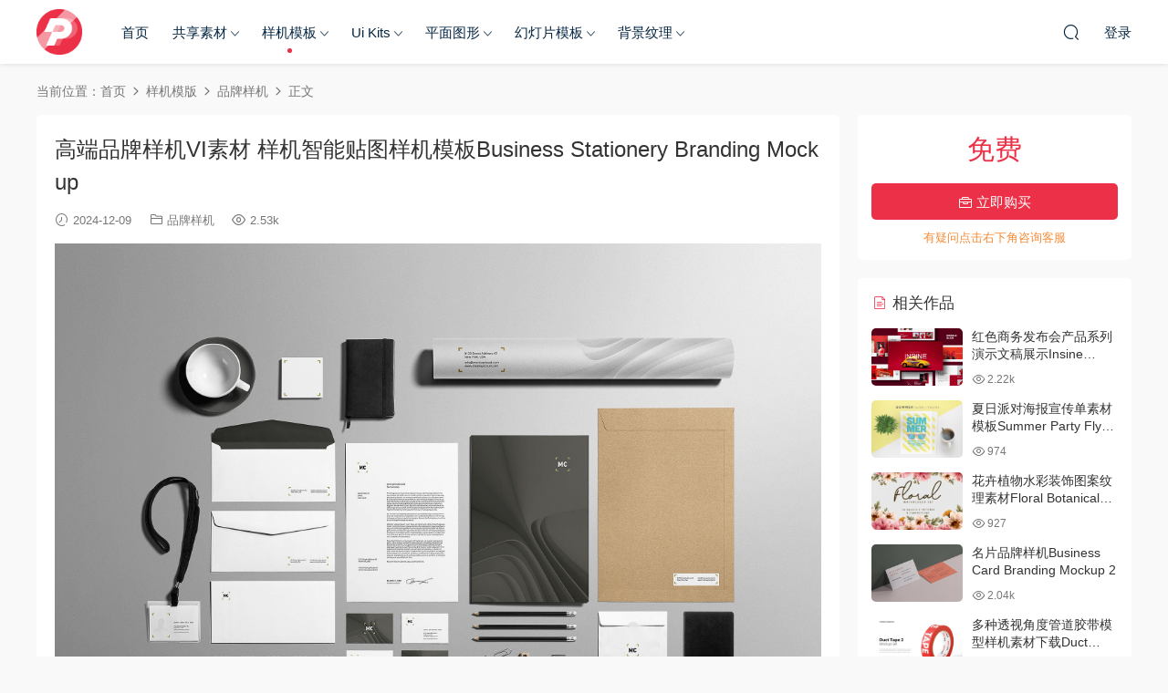

--- FILE ---
content_type: text/html; charset=UTF-8
request_url: https://designjiaoshi.com/11896.html
body_size: 9800
content:
<!DOCTYPE HTML>
<html lang="zh-CN">
<head>
  <meta charset="UTF-8">
  <meta http-equiv="X-UA-Compatible" content="IE=edge,chrome=1">
  <meta name="viewport" content="width=device-width,minimum-scale=1.0,maximum-scale=1.0,user-scalable=no"/>
  <meta name="apple-mobile-web-app-title" content="设计口袋">
  <meta http-equiv="Cache-Control" content="no-siteapp">
    <title>高端品牌样机VI素材  样机智能贴图样机模板Business Stationery Branding Mockup - 设计口袋</title>
  <meta name="keywords" content="品牌样机,样机模版">
  <meta name="description" content="高端品牌样机VI素材  样机智能贴图样机模板Business Stationery Branding Mockup">
    <link rel="shortcut icon" href="https://designjiaoshi.com/wp-content/uploads/2020/04/未标题-1-02-1.png">
  <meta name='robots' content='max-image-preview:large, index, follow' />
<script data-cfasync='false'>
    window.$crisp=[];
    CRISP_RUNTIME_CONFIG = {
      locale : 'zh'
    };
    CRISP_WEBSITE_ID = '3f770f0d-9e9e-4606-ad14-f8ae2e919e1d';(function(){
      d=document;s=d.createElement('script');
      s.src='https://client.crisp.chat/l.js';
      s.async=1;d.getElementsByTagName('head')[0].appendChild(s);
    })();</script><meta name="keywords" content="设计口袋,高端品牌样机VI素材  样机智能贴图样机模板Business Stationery Branding Mockup,品牌样机、样机模版" />
<link rel='dns-prefetch' href='//cdn.staticfile.org' />
<style id='classic-theme-styles-inline-css' type='text/css'>
/*! This file is auto-generated */
.wp-block-button__link{color:#fff;background-color:#32373c;border-radius:9999px;box-shadow:none;text-decoration:none;padding:calc(.667em + 2px) calc(1.333em + 2px);font-size:1.125em}.wp-block-file__button{background:#32373c;color:#fff;text-decoration:none}
</style>
<link rel='stylesheet' id='dripicons-css' href='//cdn.staticfile.org/dripicons/2.0.0/webfont.min.css?ver=2.0.0' type='text/css' media='screen' />
<link rel='stylesheet' id='modown-font-css' href='https://designjiaoshi.com/wp-content/themes/modown/static/css/iconfont.css?ver=9.3' type='text/css' media='screen' />
<link rel='stylesheet' id='modown-base-css' href='https://designjiaoshi.com/wp-content/themes/modown/static/css/base.css?ver=9.3' type='text/css' media='screen' />
<script type="text/javascript" src="https://designjiaoshi.com/wp-includes/js/jquery/jquery.min.js?ver=3.7.1" id="jquery-core-js"></script>
<script type="text/javascript" src="https://designjiaoshi.com/wp-includes/js/jquery/jquery-migrate.min.js?ver=3.4.1" id="jquery-migrate-js"></script>
<style id="erphpdown-custom"></style>
    <script>var $ = jQuery;</script>
  <style>
  :root{--theme-color: #eb3047;--theme-color2: #eb3047;--theme-radius: 5px;}    .nav-main > li, .nav-main > li > a, .nav-right a{color:#062743;}
    body.night .nav-main > li, body.night .nav-main > li > a, body.night .nav-right a{color:#999;}
    @media (max-width: 768px){
      .nav-right .nav-button a {color: #062743;}
    }
      .post > .vip-tag, .post > .free-tag{display:none !important;}
      .erphpdown-box, .erphpdown, .article-content .erphpdown-content-vip{background: transparent !important;border: 2px dashed var(--theme-color);}
    .erphpdown-box .erphpdown-title{display: inline-block;}
  .logo{width:50px;}@media (max-width: 1024px){.logo, .logo a {width: 60px;height: 60px;}}@media (max-width: 768px){.sitetips-default{bottom:100px;}
        .rollbar{display: none;}}@media (max-width:480px){}</style></head>
<body class="post-template-default single single-post postid-11896 single-format-standard gd-large">
<header class="header">
  <div class="container clearfix">

    
    <div class="logo scaning">
            <a style="background-image:url(https://designjiaoshi.com/wp-content/uploads/2020/04/未标题-1-02-1.png)" href="https://designjiaoshi.com" title="设计口袋">设计口袋</a>
          </div>

    <ul class="nav-main">
      <li id="menu-item-102092" class="menu-item menu-item-type-custom menu-item-object-custom menu-item-home menu-item-102092"><a href="https://designjiaoshi.com/">首页</a></li>
<li id="menu-item-102131" class="menu-item menu-item-type-post_type menu-item-object-page menu-item-has-children menu-item-102131"><a href="https://designjiaoshi.com/share">共享素材</a>
<ul class="sub-menu">
	<li id="menu-item-102087" class="menu-item menu-item-type-taxonomy menu-item-object-category current-post-ancestor current-menu-parent current-post-parent menu-item-102087"><a href="https://designjiaoshi.com/category/mockups">样机模板</a></li>
	<li id="menu-item-102088" class="menu-item menu-item-type-taxonomy menu-item-object-category menu-item-102088"><a href="https://designjiaoshi.com/category/ui-kits">Ui Kits</a></li>
	<li id="menu-item-102091" class="menu-item menu-item-type-taxonomy menu-item-object-category menu-item-102091"><a href="https://designjiaoshi.com/category/graphics">平面图形</a></li>
	<li id="menu-item-102089" class="menu-item menu-item-type-taxonomy menu-item-object-category menu-item-102089"><a href="https://designjiaoshi.com/category/ppt">幻灯片模板</a></li>
	<li id="menu-item-102090" class="menu-item menu-item-type-taxonomy menu-item-object-category menu-item-102090"><a href="https://designjiaoshi.com/category/texture">背景纹理</a></li>
	<li id="menu-item-39966" class="menu-item menu-item-type-taxonomy menu-item-object-category menu-item-39966"><a href="https://designjiaoshi.com/category/icon">图标</a></li>
	<li id="menu-item-27408" class="menu-item menu-item-type-taxonomy menu-item-object-category menu-item-27408"><a href="https://designjiaoshi.com/category/plugin">插件素材</a></li>
	<li id="menu-item-27404" class="menu-item menu-item-type-taxonomy menu-item-object-category menu-item-27404"><a href="https://designjiaoshi.com/category/fonts">字体库</a></li>
</ul>
</li>
<li id="menu-item-27401" class="menu-item menu-item-type-taxonomy menu-item-object-category current-post-ancestor current-menu-parent current-post-parent menu-item-has-children menu-item-27401"><a href="https://designjiaoshi.com/category/mockups">样机模板</a>
<ul class="sub-menu">
	<li id="menu-item-102061" class="menu-item menu-item-type-taxonomy menu-item-object-category menu-item-102061"><a href="https://designjiaoshi.com/category/mockups/device-mockups">设备样机</a></li>
	<li id="menu-item-102055" class="menu-item menu-item-type-taxonomy menu-item-object-category menu-item-102055"><a href="https://designjiaoshi.com/category/mockups/packing-mockups">包装样机</a></li>
	<li id="menu-item-102056" class="menu-item menu-item-type-taxonomy menu-item-object-category menu-item-102056"><a href="https://designjiaoshi.com/category/mockups/printing-mockups-share">印刷品样机</a></li>
	<li id="menu-item-102059" class="menu-item menu-item-type-taxonomy menu-item-object-category menu-item-102059"><a href="https://designjiaoshi.com/category/mockups/clothing-mockups">服装/布艺样机</a></li>
	<li id="menu-item-102057" class="menu-item menu-item-type-taxonomy menu-item-object-category current-post-ancestor current-menu-parent current-post-parent menu-item-102057"><a href="https://designjiaoshi.com/category/mockups/branding-mockups">品牌样机</a></li>
	<li id="menu-item-102058" class="menu-item menu-item-type-taxonomy menu-item-object-category menu-item-102058"><a href="https://designjiaoshi.com/category/mockups/scene-mockups">场景样机</a></li>
	<li id="menu-item-102060" class="menu-item menu-item-type-taxonomy menu-item-object-category menu-item-102060"><a href="https://designjiaoshi.com/category/mockups/frame-mockups">画框样机</a></li>
</ul>
</li>
<li id="menu-item-27402" class="menu-item menu-item-type-taxonomy menu-item-object-category menu-item-has-children menu-item-27402"><a href="https://designjiaoshi.com/category/ui-kits">Ui Kits</a>
<ul class="sub-menu">
	<li id="menu-item-102062" class="menu-item menu-item-type-taxonomy menu-item-object-category menu-item-102062"><a href="https://designjiaoshi.com/category/ui-kits/app-ui">APP UI</a></li>
	<li id="menu-item-102063" class="menu-item menu-item-type-taxonomy menu-item-object-category menu-item-102063"><a href="https://designjiaoshi.com/category/ui-kits/web-ui">Web UI</a></li>
	<li id="menu-item-102064" class="menu-item menu-item-type-taxonomy menu-item-object-category menu-item-102064"><a href="https://designjiaoshi.com/category/ui-kits/website">网站素材</a></li>
</ul>
</li>
<li id="menu-item-27405" class="menu-item menu-item-type-taxonomy menu-item-object-category menu-item-has-children menu-item-27405"><a href="https://designjiaoshi.com/category/graphics">平面图形</a>
<ul class="sub-menu">
	<li id="menu-item-102070" class="menu-item menu-item-type-taxonomy menu-item-object-category menu-item-102070"><a href="https://designjiaoshi.com/category/graphics/poster-flyer">海报传单</a></li>
	<li id="menu-item-102066" class="menu-item menu-item-type-taxonomy menu-item-object-category menu-item-102066"><a href="https://designjiaoshi.com/category/graphics/printed-form">印刷品模板</a></li>
	<li id="menu-item-102068" class="menu-item menu-item-type-taxonomy menu-item-object-category menu-item-102068"><a href="https://designjiaoshi.com/category/graphics/illustrations">手绘插画</a></li>
	<li id="menu-item-102067" class="menu-item menu-item-type-taxonomy menu-item-object-category menu-item-102067"><a href="https://designjiaoshi.com/category/graphics/graphics-vi">品牌VI</a></li>
	<li id="menu-item-102069" class="menu-item menu-item-type-taxonomy menu-item-object-category menu-item-102069"><a href="https://designjiaoshi.com/category/graphics/magazines-brochures">杂志画册模板</a></li>
	<li id="menu-item-102071" class="menu-item menu-item-type-taxonomy menu-item-object-category menu-item-102071"><a href="https://designjiaoshi.com/category/graphics/resumes">简历模板</a></li>
</ul>
</li>
<li id="menu-item-27406" class="menu-item menu-item-type-taxonomy menu-item-object-category menu-item-has-children menu-item-27406"><a href="https://designjiaoshi.com/category/ppt">幻灯片模板</a>
<ul class="sub-menu">
	<li id="menu-item-102074" class="menu-item menu-item-type-taxonomy menu-item-object-category menu-item-102074"><a href="https://designjiaoshi.com/category/ppt/ppt-ppt-share">PPT模板</a></li>
	<li id="menu-item-102073" class="menu-item menu-item-type-taxonomy menu-item-object-category menu-item-102073"><a href="https://designjiaoshi.com/category/ppt/keynote-ppt-share">Keynote模板</a></li>
	<li id="menu-item-102072" class="menu-item menu-item-type-taxonomy menu-item-object-category menu-item-102072"><a href="https://designjiaoshi.com/category/ppt/google-slides">Google Slides模板</a></li>
</ul>
</li>
<li id="menu-item-27407" class="menu-item menu-item-type-taxonomy menu-item-object-category menu-item-has-children menu-item-27407"><a href="https://designjiaoshi.com/category/texture">背景纹理</a>
<ul class="sub-menu">
	<li id="menu-item-102075" class="menu-item menu-item-type-taxonomy menu-item-object-category menu-item-102075"><a href="https://designjiaoshi.com/category/texture/patterns">图案/花纹</a></li>
	<li id="menu-item-102076" class="menu-item menu-item-type-taxonomy menu-item-object-category menu-item-102076"><a href="https://designjiaoshi.com/category/texture/textures">纹理/材质</a></li>
	<li id="menu-item-102077" class="menu-item menu-item-type-taxonomy menu-item-object-category menu-item-102077"><a href="https://designjiaoshi.com/category/texture/background">背景图片</a></li>
</ul>
</li>
    </ul>

    
    <ul class="nav-right">
                                          <li class="nav-search">
        <a href="javascript:;" class="search-loader" title="搜索"><i class="icon icon-search"></i></a>
      </li>
                    <li class="nav-login no"><a href="https://designjiaoshi.com/login?redirect_to=https://designjiaoshi.com/11896.html" class="signin-loader" rel="nofollow"><i class="icon icon-user"></i><span>登录</span></a></li>
                    <li class="nav-button"><a href="javascript:;" class="nav-loader"><i class="icon icon-menu"></i></a></li>
          </ul>

  </div>
</header>


<div class="search-wrap">
  <div class="container search-wrap-container">
    <form action="https://designjiaoshi.com/" class="search-form" method="get">
            <input autocomplete="off" class="search-input" name="s" placeholder="输入关键字回车" type="text">
      <button class="search-btn" type="submit"><i class="icon icon-search"></i>搜索</button>
      <i class="icon icon-close"></i>
      <input type="hidden" name="cat" class="search-cat-val">
          </form>
  </div>
</div><div class="main">
		<div class="container clearfix">
				<div class="breadcrumbs">当前位置：<span><a href="https://designjiaoshi.com/" itemprop="url"><span itemprop="title">首页</span></a></span> <span class="sep"><i class="dripicons dripicons-chevron-right"></i></span> <span><a href="https://designjiaoshi.com/category/mockups" itemprop="url"><span itemprop="title">样机模版</span></a></span> <span class="sep"><i class="dripicons dripicons-chevron-right"></i></span> <span><a href="https://designjiaoshi.com/category/mockups/branding-mockups" itemprop="url"><span itemprop="title">品牌样机</span></a></span> <span class="sep"><i class="dripicons dripicons-chevron-right"></i></span> <span class="current">正文</span></div>						<div class="content-wrap">
	    	<div class="content">
	    			    			    			    			    		<article class="single-content">
		    		<div class="article-header">	<h1 class="article-title">高端品牌样机VI素材  样机智能贴图样机模板Business Stationery Branding Mockup</h1>
	<div class="article-meta">
				<span class="item"><i class="icon icon-time"></i> 2024-12-09</span>		<span class="item item-cats"><i class="icon icon-cat"></i> <a href="https://designjiaoshi.com/category/mockups/branding-mockups">品牌样机</a></span>		<span class="item"><i class="icon icon-eye"></i> 2.53k</span>							</div>
</div>		    		<div class="article-content clearfix">
		    					    					    					    					    						    						    						    						    			<p><img fetchpriority="high" decoding="async" class="alignnone size-full wp-image-24450" src="https://designjiaoshi.com/wp-content/uploads/2019/08/7300169ba5153dc-1.jpg" alt="7300169ba5153dc-1" width="2340" height="1560" title="高端品牌样机VI素材  样机智能贴图样机模板Business Stationery Branding Mockup插图" /> <img decoding="async" class="alignnone size-full wp-image-24451" src="https://designjiaoshi.com/wp-content/uploads/2019/08/c64d40fc29f1551-1.jpg" alt="c64d40fc29f1551-1" width="1310" height="874" title="高端品牌样机VI素材  样机智能贴图样机模板Business Stationery Branding Mockup插图1" /> <img decoding="async" class="alignnone size-full wp-image-24452" src="https://designjiaoshi.com/wp-content/uploads/2019/08/c7643cb34940ece-1.jpg" alt="c7643cb34940ece-1" width="1310" height="874" title="高端品牌样机VI素材  样机智能贴图样机模板Business Stationery Branding Mockup插图2" /> <img loading="lazy" decoding="async" class="alignnone size-full wp-image-24453" src="https://designjiaoshi.com/wp-content/uploads/2019/08/ccfc601c3303a87-1.jpg" alt="ccfc601c3303a87-1" width="1310" height="874" title="高端品牌样机VI素材  样机智能贴图样机模板Business Stationery Branding Mockup插图3" /> <img loading="lazy" decoding="async" class="alignnone size-full wp-image-24454" src="https://designjiaoshi.com/wp-content/uploads/2019/08/ba8461f64f227e4-1.jpg" alt="ba8461f64f227e4-1" width="1310" height="874" title="高端品牌样机VI素材  样机智能贴图样机模板Business Stationery Branding Mockup插图4" /> <img loading="lazy" decoding="async" class="alignnone size-full wp-image-24455" src="https://designjiaoshi.com/wp-content/uploads/2019/08/2b20b3824d46da4-1.jpg" alt="2b20b3824d46da4-1" width="1310" height="874" title="高端品牌样机VI素材  样机智能贴图样机模板Business Stationery Branding Mockup插图5" /> <img loading="lazy" decoding="async" class="alignnone size-full wp-image-24456" src="https://designjiaoshi.com/wp-content/uploads/2019/08/af5ca3d64e62962-1.jpg" alt="af5ca3d64e62962-1" width="1310" height="874" title="高端品牌样机VI素材  样机智能贴图样机模板Business Stationery Branding Mockup插图6" /> <img loading="lazy" decoding="async" class="alignnone size-full wp-image-24457" src="https://designjiaoshi.com/wp-content/uploads/2019/08/feefcbb31f09ea8-1.jpg" alt="feefcbb31f09ea8-1" width="1310" height="874" title="高端品牌样机VI素材  样机智能贴图样机模板Business Stationery Branding Mockup插图7" /></p>
			    						    						    					    		<style>.erphpdown-box, .erphpdown-box + .article-custom-metas{display:block;}</style><div class="erphpdown-box"><span class="erphpdown-title">资源下载</span><div class="erphpdown-con clearfix"><div class="erphpdown-price">下载价格<span>免费</span></div><div class="erphpdown-cart"><a href="javascript:;" class="down signin-loader">立即购买</a></div></div><div class="tips2">有疑问点击右下角咨询客服</div></div><div class="article-custom-metas clearfix"></div>			    					    				    					            </div>
		    			<div class="article-act">
						<a href="javascript:;" class="article-collect signin-loader" title="收藏"><i class="icon icon-star"></i> <span>0</span></a>
						</div>
		            						            </article>
	            	            	            <nav class="article-nav">
	                <span class="article-nav-prev">上一篇<br><a href="https://designjiaoshi.com/11850.html" rel="prev">喷雾瓶样机素材展示智能样机模板Spray Bottle Mock Up</a></span>
	                <span class="article-nav-next">下一篇<br><a href="https://designjiaoshi.com/11907.html" rel="next">厨房美食料理调味料包装样机套装Seasonings Packaging Mock Ups Vol1</a></span>
	            </nav>
	            	            	            <div class="single-related"><h3 class="related-title"><i class="icon icon-related"></i> 猜你喜欢</h3><div class="grids relateds clearfix"><div class="post grid"  data-id="9335">
    <div class="img">
        <a href="https://designjiaoshi.com/9335.html" title="现代文具手机品牌高级灰定制智能图层VI样机Stationery Branding &amp; Identity Mockup" target="_blank" rel="bookmark">
        <img  src="https://designjiaoshi.com/wp-content/uploads/cache/d2601673f571f5d-5-od4caj7t41vdf4caums66u22h5xz5xk9xcxiemt0wg.jpg" class="thumb" alt="现代文具手机品牌高级灰定制智能图层VI样机Stationery Branding &amp; Identity Mockup">
                </a>
            </div>
    <div class="con">
        <div class="cat"><a href="https://designjiaoshi.com/category/mockups/branding-mockups">品牌样机</a></div>
        
        <h3 itemprop="name headline"><a itemprop="url" rel="bookmark" href="https://designjiaoshi.com/9335.html" title="现代文具手机品牌高级灰定制智能图层VI样机Stationery Branding &amp; Identity Mockup" target="_blank">现代文具手机品牌高级灰定制智能图层VI样机Stationery Branding &amp; Identity Mockup</a></h3>

                <div class="excerpt">      </div>
        <div class="grid-meta">
            <span class="time"><i class="icon icon-time"></i> 2025-01-15</span><span class="views"><i class="icon icon-eye"></i> 1.83k</span>        </div>

            </div>

        </div><div class="post grid"  data-id="22095">
    <div class="img">
        <a href="https://designjiaoshi.com/22095.html" title="精致高端品牌卡片信封素材样机下载Holder Card Mock Up" target="_blank" rel="bookmark">
        <img  src="https://designjiaoshi.com/wp-content/uploads/cache/82721cf86e2274c-oqpjxezv3dxae0jfvs6utdm9svkkrikurgwfn4ossw.jpg" class="thumb" alt="精致高端品牌卡片信封素材样机下载Holder Card Mock Up">
                </a>
            </div>
    <div class="con">
        <div class="cat"><a href="https://designjiaoshi.com/category/mockups/branding-mockups">品牌样机</a></div>
        
        <h3 itemprop="name headline"><a itemprop="url" rel="bookmark" href="https://designjiaoshi.com/22095.html" title="精致高端品牌卡片信封素材样机下载Holder Card Mock Up" target="_blank">精致高端品牌卡片信封素材样机下载Holder Card Mock Up</a></h3>

                <div class="excerpt">           </div>
        <div class="grid-meta">
            <span class="time"><i class="icon icon-time"></i> 2025-01-08</span><span class="views"><i class="icon icon-eye"></i> 2.77k</span>        </div>

            </div>

        </div><div class="post grid"  data-id="22354">
    <div class="img">
        <a href="https://designjiaoshi.com/22354.html" title="办公品牌样机素材模板展示样机下载A6 Portrait Flyer Mockup Set 1" target="_blank" rel="bookmark">
        <img  src="https://designjiaoshi.com/wp-content/uploads/cache/098ef99320146c6-oqpk38lvffw8b22yvssnreq29svfg0ozwadpnu209c.jpg" class="thumb" alt="办公品牌样机素材模板展示样机下载A6 Portrait Flyer Mockup Set 1">
                </a>
            </div>
    <div class="con">
        <div class="cat"><a href="https://designjiaoshi.com/category/mockups/branding-mockups">品牌样机</a></div>
        
        <h3 itemprop="name headline"><a itemprop="url" rel="bookmark" href="https://designjiaoshi.com/22354.html" title="办公品牌样机素材模板展示样机下载A6 Portrait Flyer Mockup Set 1" target="_blank">办公品牌样机素材模板展示样机下载A6 Portrait Flyer Mockup Set 1</a></h3>

                <div class="excerpt">A6 Portrait Flyer样机

5个完全分层的PSD文件
易于使用智能对象
高分辨率：40...</div>
        <div class="grid-meta">
            <span class="time"><i class="icon icon-time"></i> 2025-01-05</span><span class="views"><i class="icon icon-eye"></i> 1.77k</span>        </div>

            </div>

        </div><div class="post grid"  data-id="22388">
    <div class="img">
        <a href="https://designjiaoshi.com/22388.html" title="精致高端品牌模板素材样机展示下载3 Envelope Mockups" target="_blank" rel="bookmark">
        <img  src="https://designjiaoshi.com/wp-content/uploads/cache/4160e1a8855847e-od4cetdc8vqeb64duhezjr5nwcu68ak96jx540ggk0.jpg" class="thumb" alt="精致高端品牌模板素材样机展示下载3 Envelope Mockups">
                </a>
            </div>
    <div class="con">
        <div class="cat"><a href="https://designjiaoshi.com/category/mockups/branding-mockups">品牌样机</a></div>
        
        <h3 itemprop="name headline"><a itemprop="url" rel="bookmark" href="https://designjiaoshi.com/22388.html" title="精致高端品牌模板素材样机展示下载3 Envelope Mockups" target="_blank">精致高端品牌模板素材样机展示下载3 Envelope Mockups</a></h3>

                <div class="excerpt">如果您想用华丽的文具设计让您的客户满意，那么您一定需要这些信封样机。 这些模型...</div>
        <div class="grid-meta">
            <span class="time"><i class="icon icon-time"></i> 2025-01-05</span><span class="views"><i class="icon icon-eye"></i> 1.79k</span>        </div>

            </div>

        </div><div class="post grid"  data-id="20177">
    <div class="img">
        <a href="https://designjiaoshi.com/20177.html" title="高端黑金质感企业形象识别系统模板素材样机展示" target="_blank" rel="bookmark">
        <img  src="https://designjiaoshi.com/wp-content/uploads/cache/456b66efd7bb246-od4ckrojj3vru9h3321xc92rc7huza7200nuj3mp5c.jpg" class="thumb" alt="高端黑金质感企业形象识别系统模板素材样机展示">
                </a>
            </div>
    <div class="con">
        <div class="cat"><a href="https://designjiaoshi.com/category/mockups/branding-mockups">品牌样机</a></div>
        
        <h3 itemprop="name headline"><a itemprop="url" rel="bookmark" href="https://designjiaoshi.com/20177.html" title="高端黑金质感企业形象识别系统模板素材样机展示" target="_blank">高端黑金质感企业形象识别系统模板素材样机展示</a></h3>

                <div class="excerpt">    

此软件包包含易于使用的文件，允许您自定义文具模型以适合您的品牌。 只需...</div>
        <div class="grid-meta">
            <span class="time"><i class="icon icon-time"></i> 2025-01-02</span><span class="views"><i class="icon icon-eye"></i> 1.17k</span>        </div>

            </div>

        </div><div class="post grid"  data-id="12845">
    <div class="img">
        <a href="https://designjiaoshi.com/12845.html" title="高端商务卡片 ，名片场景样机模板展示效果图4 Business Card Mock Up Vol 02" target="_blank" rel="bookmark">
        <img  src="https://designjiaoshi.com/wp-content/uploads/cache/10128af901f2c17-od4cl7nsrahnbmtvhqyl0n1lfrb3m4yhq7r3osz07k.jpg" class="thumb" alt="高端商务卡片 ，名片场景样机模板展示效果图4 Business Card Mock Up Vol 02">
                </a>
            </div>
    <div class="con">
        <div class="cat"><a href="https://designjiaoshi.com/category/mockups/branding-mockups">品牌样机</a></div>
        
        <h3 itemprop="name headline"><a itemprop="url" rel="bookmark" href="https://designjiaoshi.com/12845.html" title="高端商务卡片 ，名片场景样机模板展示效果图4 Business Card Mock Up Vol 02" target="_blank">高端商务卡片 ，名片场景样机模板展示效果图4 Business Card Mock Up Vol 02</a></h3>

                <div class="excerpt">    </div>
        <div class="grid-meta">
            <span class="time"><i class="icon icon-time"></i> 2024-12-25</span><span class="views"><i class="icon icon-eye"></i> 1.9k</span>        </div>

            </div>

        </div></div><script>var relateImgWidth = jQuery(".single-related .grids .grid .img").width();jQuery(".single-related .grids .grid .img").height(relateImgWidth*0.625);</script></div>	            	            	    	</div>
	    </div>
		<aside class="sidebar">
	<div class="theiaStickySidebar">
	<div class="widget widget-erphpdown"><div class="item price"><span>免费</span></div><a href="javascript:;" class="down signin-loader"><i class="icon icon-work"></i> 立即购买</a><div class="custom-metas"></div><div class="tips">有疑问点击右下角咨询客服</div></div>
	<div class="widget widget-postlist"><h3><i class="icon icon-posts"></i> 相关作品</h3><ul class="clearfix hasimg">        <li>
                    <a href="https://designjiaoshi.com/41877.html" title="红色商务发布会产品系列演示文稿展示Insine Google Slide" target="_blank" rel="bookmark" class="img">
		    <img src="https://designjiaoshi.com/wp-content/uploads/2019/09/Preview-image-1-for-Insine-Google-Slide.jpg" class="thumb" alt="红色商务发布会产品系列演示文稿展示Insine Google Slide">
		  </a>
		  		            <h4><a href="https://designjiaoshi.com/41877.html" target="_blank" title="红色商务发布会产品系列演示文稿展示Insine Google Slide">红色商务发布会产品系列演示文稿展示Insine Google Slide</a></h4>
          <p class="meta">
          	<span class="time">2023-06-26</span>          	<span class="views"><i class="icon icon-eye"></i> 2.22k</span>          	          </p>
                  </li>
		        <li>
                    <a href="https://designjiaoshi.com/91321.html" title="夏日派对海报宣传单素材模板Summer Party Flyer T67BE3V" target="_blank" rel="bookmark" class="img">
		    <img src="https://designjiaoshi.com/wp-content/uploads/2019/12/Preview-image-1-for-Summer-Party-Flyer-13-1024x683.jpg" class="thumb" alt="夏日派对海报宣传单素材模板Summer Party Flyer T67BE3V">
		  </a>
		  		            <h4><a href="https://designjiaoshi.com/91321.html" target="_blank" title="夏日派对海报宣传单素材模板Summer Party Flyer T67BE3V">夏日派对海报宣传单素材模板Summer Party Flyer T67BE3V</a></h4>
          <p class="meta">
          	<span class="time">2023-06-13</span>          	<span class="views"><i class="icon icon-eye"></i> 974</span>          	          </p>
                  </li>
		        <li>
                    <a href="https://designjiaoshi.com/84093.html" title="花卉植物水彩装饰图案纹理素材Floral Botanical Watercolor Set" target="_blank" rel="bookmark" class="img">
		    <img src="https://designjiaoshi.com/wp-content/uploads/2019/12/Preview-image-1-for-Floral-Botanical-Watercolor-Set-1024x683.jpg" class="thumb" alt="花卉植物水彩装饰图案纹理素材Floral Botanical Watercolor Set">
		  </a>
		  		            <h4><a href="https://designjiaoshi.com/84093.html" target="_blank" title="花卉植物水彩装饰图案纹理素材Floral Botanical Watercolor Set">花卉植物水彩装饰图案纹理素材Floral Botanical Watercolor Set</a></h4>
          <p class="meta">
          	<span class="time">2021-01-17</span>          	<span class="views"><i class="icon icon-eye"></i> 927</span>          	          </p>
                  </li>
		        <li>
                    <a href="https://designjiaoshi.com/1542.html" title="名片品牌样机Business Card Branding Mockup 2" target="_blank" rel="bookmark" class="img">
		    <img src="https://designjiaoshi.com/wp-content/uploads/cache/b78a32235038967-137-oquxgfotb58ygik0dtcujrwqce0qji5uz0h01gmbio.jpg" class="thumb" alt="名片品牌样机Business Card Branding Mockup 2">
		  </a>
		  		            <h4><a href="https://designjiaoshi.com/1542.html" target="_blank" title="名片品牌样机Business Card Branding Mockup 2">名片品牌样机Business Card Branding Mockup 2</a></h4>
          <p class="meta">
          	<span class="time">2023-06-20</span>          	<span class="views"><i class="icon icon-eye"></i> 2.04k</span>          	          </p>
                  </li>
		        <li>
                    <a href="https://designjiaoshi.com/93954.html" title="多种透视角度管道胶带模型样机素材下载Duct Tape Mock up 2" target="_blank" rel="bookmark" class="img">
		    <img src="https://designjiaoshi.com/wp-content/uploads/2020/01/Preview-image-1-for-Duct-Tape-Mock-up-2-1024x683.jpg" class="thumb" alt="多种透视角度管道胶带模型样机素材下载Duct Tape Mock up 2">
		  </a>
		  		            <h4><a href="https://designjiaoshi.com/93954.html" target="_blank" title="多种透视角度管道胶带模型样机素材下载Duct Tape Mock up 2">多种透视角度管道胶带模型样机素材下载Duct Tape Mock up 2</a></h4>
          <p class="meta">
          	<span class="time">2020-12-26</span>          	<span class="views"><i class="icon icon-eye"></i> 1.99k</span>          	          </p>
                  </li>
		        <li>
                    <a href="https://designjiaoshi.com/46158.html" title="逗人喜爱的狮子和花创意图案花纹Vector seamless pattern with cute lions and flower" target="_blank" rel="bookmark" class="img">
		    <img src="https://designjiaoshi.com/wp-content/uploads/2019/09/Preview-image-1-for-Vector-seamless-pattern-with-cute-lions-and-flower.jpg" class="thumb" alt="逗人喜爱的狮子和花创意图案花纹Vector seamless pattern with cute lions and flower">
		  </a>
		  		            <h4><a href="https://designjiaoshi.com/46158.html" target="_blank" title="逗人喜爱的狮子和花创意图案花纹Vector seamless pattern with cute lions and flower">逗人喜爱的狮子和花创意图案花纹Vector seamless pattern with cute lions and flower</a></h4>
          <p class="meta">
          	<span class="time">2022-03-29</span>          	<span class="views"><i class="icon icon-eye"></i> 1.54k</span>          	          </p>
                  </li>
		        <li>
                    <a href="https://designjiaoshi.com/85907.html" title="火热海报传单模版素材下载Urban Streets Flyer" target="_blank" rel="bookmark" class="img">
		    <img src="https://designjiaoshi.com/wp-content/uploads/2019/12/Preview-image-1-for-Urban-Streets-Flyer-1024x683.jpg" class="thumb" alt="火热海报传单模版素材下载Urban Streets Flyer">
		  </a>
		  		            <h4><a href="https://designjiaoshi.com/85907.html" target="_blank" title="火热海报传单模版素材下载Urban Streets Flyer">火热海报传单模版素材下载Urban Streets Flyer</a></h4>
          <p class="meta">
          	<span class="time">2021-02-13</span>          	<span class="views"><i class="icon icon-eye"></i> 967</span>          	          </p>
                  </li>
		        <li>
                    <a href="https://designjiaoshi.com/78992.html" title="汽车售后服务促销海报传单模板素材下载Car Wash Flyer" target="_blank" rel="bookmark" class="img">
		    <img src="https://designjiaoshi.com/wp-content/uploads/2019/12/Preview-image-1-for-Car-Wash-Flyer-1024x683.jpg" class="thumb" alt="汽车售后服务促销海报传单模板素材下载Car Wash Flyer">
		  </a>
		  		            <h4><a href="https://designjiaoshi.com/78992.html" target="_blank" title="汽车售后服务促销海报传单模板素材下载Car Wash Flyer">汽车售后服务促销海报传单模板素材下载Car Wash Flyer</a></h4>
          <p class="meta">
          	<span class="time">2020-11-16</span>          	<span class="views"><i class="icon icon-eye"></i> 1.31k</span>          	          </p>
                  </li>
		        <li>
                    <a href="https://designjiaoshi.com/131109.html" title="自由职业者插图模板素材下载Wakku &#8211; Freelance &#038; Work From Home Illustration" target="_blank" rel="bookmark" class="img">
		    <img src="https://designjiaoshi.com/wp-content/uploads/cache/08171311161-q4w35wzkjdzx6ley8z0wpfe3kl56dy8dymm51yjob4.jpg" class="thumb" alt="自由职业者插图模板素材下载Wakku &#8211; Freelance &#038; Work From Home Illustration">
		  </a>
		  		            <h4><a href="https://designjiaoshi.com/131109.html" target="_blank" title="自由职业者插图模板素材下载Wakku &#8211; Freelance &#038; Work From Home Illustration">自由职业者插图模板素材下载Wakku &#8211; Freelance &#038; Work From Home Illustration</a></h4>
          <p class="meta">
          	<span class="time">2023-04-16</span>          	<span class="views"><i class="icon icon-eye"></i> 790</span>          	          </p>
                  </li>
		        <li>
                    <a href="https://designjiaoshi.com/41007.html" title="圣诞节元素创意图标源文件下载Christmas Outline Mkjcvbz" target="_blank" rel="bookmark" class="img">
		    <img src="https://designjiaoshi.com/wp-content/uploads/2019/09/Preview-image-1-for-CHRISTMAS-OUTLINE.jpg" class="thumb" alt="圣诞节元素创意图标源文件下载Christmas Outline Mkjcvbz">
		  </a>
		  		            <h4><a href="https://designjiaoshi.com/41007.html" target="_blank" title="圣诞节元素创意图标源文件下载Christmas Outline Mkjcvbz">圣诞节元素创意图标源文件下载Christmas Outline Mkjcvbz</a></h4>
          <p class="meta">
          	<span class="time">2020-11-09</span>          	<span class="views"><i class="icon icon-eye"></i> 2.1k</span>          	          </p>
                  </li>
		        <li>
                    <a href="https://designjiaoshi.com/19846.html" title="咖啡品牌样机素材模板展示下载Coffee Themed Brand Identity Mockup Scenes" target="_blank" rel="bookmark" class="img">
		    <img src="https://designjiaoshi.com/wp-content/uploads/cache/62324fdd1ce57ad-1-od4cbywxjxu55o97gr4nhz0f5cv5xa9iggt7suode8.jpg" class="thumb" alt="咖啡品牌样机素材模板展示下载Coffee Themed Brand Identity Mockup Scenes">
		  </a>
		  		            <h4><a href="https://designjiaoshi.com/19846.html" target="_blank" title="咖啡品牌样机素材模板展示下载Coffee Themed Brand Identity Mockup Scenes">咖啡品牌样机素材模板展示下载Coffee Themed Brand Identity Mockup Scenes</a></h4>
          <p class="meta">
          	<span class="time">2020-09-18</span>          	<span class="views"><i class="icon icon-eye"></i> 1.19k</span>          	          </p>
                  </li>
		        <li>
                    <a href="https://designjiaoshi.com/73320.html" title="精美家具类杂志画册样机模型素材下载High Resolution Free Book Mockup" target="_blank" rel="bookmark" class="img">
		    <img src="https://designjiaoshi.com/wp-content/uploads/2019/11/Standing-Book-Mockup-1024x715.jpg" class="thumb" alt="精美家具类杂志画册样机模型素材下载High Resolution Free Book Mockup">
		  </a>
		  		            <h4><a href="https://designjiaoshi.com/73320.html" target="_blank" title="精美家具类杂志画册样机模型素材下载High Resolution Free Book Mockup">精美家具类杂志画册样机模型素材下载High Resolution Free Book Mockup</a></h4>
          <p class="meta">
          	<span class="time">2022-10-01</span>          	<span class="views"><i class="icon icon-eye"></i> 503</span>          	          </p>
                  </li>
		</ul></div>	</div>	    
</aside>	</div>
</div>
<footer class="footer">
	<div class="container">
	    	    	    <div class="copyright"><p>©2020 <a href="http://designjiaoshi.com">设计口袋</a> <a href="https://beian.miit.gov.cn/" target="_blank" rel="nofollow noopener">粤ICP备20039584号</a> 站内部分资源收集于网络，若侵犯了您的合法权益，请联系站长删除！</p>
</div>
	</div>
</footer>



<div class="footer-fixed-nav clearfix">
			<a href="https://designjiaoshi.com"><i class="icon icon-home2"></i><span>首页</span></a>
		<a href="https://designjiaoshi.com/new"><i class="icon icon-find"></i><span>发现</span></a>
		<a href="https://designjiaoshi.com/vip" class="special"><i class="icon icon-crown"></i><span>VIP</span></a>
					<a href="https://designjiaoshi.com/login" class="footer-fixed-nav-user signin-loader"><i class="icon icon-discuz"></i><span>我的</span></a>
		<!--div class="footer-nav-trigger"><i class="icon icon-arrow-down"></i></div-->
</div>



<div class="sign">			
	<div class="sign-mask"></div>			
	<div class="sign-box">	
				
		<div class="sign-tips"></div>			
		<form id="sign-in">  
		    <div class="form-item" style="text-align:center"><a href="https://designjiaoshi.com"><img class="logo-login" src="https://designjiaoshi.com/wp-content/uploads/2020/05/18014402681.png" alt="设计口袋"></a></div>
			<div class="form-item"><input type="text" name="user_login" class="form-control" id="user_login" placeholder="用户名/邮箱"><i class="icon icon-user"></i></div>			
			<div class="form-item"><input type="password" name="password" class="form-control" id="user_pass" placeholder="密码"><i class="icon icon-lock"></i></div>		
						<div class="form-item">
				<input type="text" class="form-control" id="user_captcha" name="user_captcha" placeholder="验证码"><span class="captcha-clk2">显示验证码</span>
				<i class="icon icon-safe"></i>
			</div>
				
			<div class="sign-submit">			
				<input type="button" class="btn signinsubmit-loader" name="submit" value="登录">  			
				<input type="hidden" name="action" value="signin">			
			</div>			
			<div class="sign-trans"><a href="https://designjiaoshi.com/login?action=password&redirect_to=https://designjiaoshi.com/11896.html" rel="nofollow" target="_blank">忘记密码？</a></div>		
			<div class="sign-social"><h2>社交账号快速登录</h2><a class="login-weixin signmp-loader" href="javascript:;"><i class="icon icon-weixin"></i></a></div>					    <div class="expend-container">
	            <a href="javascript:;" title="扫码登录" class="signmp-loader"><svg class="icon toggle" style="width: 4em; height: 4em;vertical-align: middle;overflow: hidden;" viewBox="0 0 1024 1024" version="1.1" xmlns="http://www.w3.org/2000/svg" p-id="6487"><path d="M540.9 866h59v59h-59v-59zM422.8 423.1V98.4H98.1v324.8h59v59h59v-59h206.7z m-265.7-59V157.4h206.7v206.7H157.1z m0 0M216.2 216.4h88.6V305h-88.6v-88.6zM600 98.4v324.8h324.8V98.4H600z m265.7 265.7H659V157.4h206.7v206.7z m0 0M718.1 216.4h88.6V305h-88.6v-88.6zM216.2 718.3h88.6v88.6h-88.6v-88.6zM98.1 482.2h59v59h-59v-59z m118.1 0h59.1v59h-59.1v-59z m0 0M275.2 600.2H98.1V925h324.8V600.2h-88.6v-59h-59v59z m88.6 59.1V866H157.1V659.3h206.7z m118.1-531.4h59v88.6h-59v-88.6z m0 147.6h59v59h-59v-59zM659 482.2H540.9v-88.6h-59v88.6H334.3v59H600v59h59v-118z m0 118h59.1v59H659v-59z m-177.1 0h59v88.6h-59v-88.6z m0 147.7h59V866h-59V747.9zM600 688.8h59V866h-59V688.8z m177.1-88.6h147.6v59H777.1v-59z m88.6-118h59v59h-59v-59z m-147.6 0h118.1v59H718.1v-59z m0 206.6h59v59h-59v-59z m147.6 59.1h-29.5v59h59v-59h29.5v-59h-59v59z m-147.6 59h59V866h-59v-59.1z m59 59.1h147.6v59H777.1v-59z m0 0" p-id="6488"></path></svg></a>
	        </div>
	    		
		</form>	
			
						<form id="sign-mp">
			<div class="form-item">
				<style>
        .erphp-weixin-scan{margin:0 auto;position:relative;max-width: 300px;}
        .erphp-weixin-scan .ews-title{text-align:center;font-size:18px;}
        .erphp-weixin-scan img{max-width: 100%;height: auto;}
        .erphp-weixin-scan .ews-box{text-align: center;}
        .erphp-weixin-scan .ews-box .ews-input{border:1px solid #eee;border-radius:3px;padding:6px 12px;width:150px;height: 35px;box-sizing: border-box;}
        .erphp-weixin-scan .ews-box .ews-button{background: #07C160;border:none;padding:7px 12px;color:#fff;border-radius: 3px;font-size:14px;cursor: pointer;height: 35px;box-sizing: border-box;}
        .erphp-weixin-scan .ews-tips{text-align:center;font-size:13px;color:#999;margin-top:10px;}
        </style>
        <div class="erphp-weixin-scan">
            <div class="ews-title">微信扫一扫关注</div>
            <img src="https://designjiaoshi.com/wp-content/uploads/2020/05/22232544682.jpg" />
            <div class="ews-box">
                <input type="text" id="ews_code" class="ews-input" placeholder="验证码"/>
                <button type="button" class="ews-button">验证登录</button>
            </div>
            <div class="ews-tips">
            如已关注，请回复“登录”二字获取验证码
            </div>
        </div>			</div>					
			<div class="sign-trans" style="text-align:center"><a href="javascript:;" class="modown-login-must">使用其他方式登录/注册</a></div>
					    <div class="expend-container">
	            <a href="javascript:;" title="账号登录" class="modown-login-must"><svg class="icon toggle" hidden style="padding:0.5rem;width: 4em; height: 4em;vertical-align: middle;overflow: hidden;" viewBox="0 0 1024 1024" version="1.1" xmlns="http://www.w3.org/2000/svg" p-id="1166" data-spm-anchor-id="a313x.7781069.0.i0"><path d="M192 960h640v64H192v-64z" p-id="1167"></path><path d="M384 768h256v256H384v-256zM960 0H64a64 64 0 0 0-64 64v640a64 64 0 0 0 64 64h896a64 64 0 0 0 64-64V64a64 64 0 0 0-64-64z m0 704H64V64h896v640z" p-id="1168"></path><path d="M128 128h768v512H128V128z" p-id="1169"></path></svg></a>
	        </div>
	    			</form>
			
	</div>			
</div>
<script>
	window._MBT = {uri: 'https://designjiaoshi.com/wp-content/themes/modown', child: 'https://designjiaoshi.com/wp-content/themes/modown', urc: '1', uru: '1', url:'https://designjiaoshi.com', urg: '1', usr: 'https://designjiaoshi.com/%e4%b8%aa%e4%ba%ba%e4%b8%ad%e5%bf%83', roll: [], admin_ajax: 'https://designjiaoshi.com/wp-admin/admin-ajax.php', erphpdown: 'https://designjiaoshi.com/wp-content/plugins/erphpdown/', image: '0.625', hanimated: '1', fancybox: '1', anchor: '0', loading: '', nav: '', iframe: '0', video_full: '0',tuan: '0',down_fixed: '0'};</script>
<script>window._ERPHPDOWN = {"uri":"https://designjiaoshi.com/wp-content/plugins/erphpdown", "payment": "6", "wppay": "scan", "tuan":"", "danmu": "0", "author": "mobantu"}</script>
<script type="text/javascript" id="ews-js-extra">
/* <![CDATA[ */
var ews_ajax_url = "https:\/\/designjiaoshi.com\/wp-admin\/admin-ajax.php";
/* ]]> */
</script>
<script type="text/javascript" src="https://designjiaoshi.com/wp-content/plugins/erphp-weixin-scan-master/assets/ews.js?ver=2.01" id="ews-js"></script>
<script type="text/javascript" id="erphpdown-js-extra">
/* <![CDATA[ */
var _ERPHP = {"ajaxurl":"https:\/\/designjiaoshi.com\/wp-admin\/admin-ajax.php"};
/* ]]> */
</script>
<script type="text/javascript" src="https://designjiaoshi.com/wp-content/plugins/erphpdown/static/erphpdown.js?ver=17.2" id="erphpdown-js"></script>
<script type="text/javascript" src="https://designjiaoshi.com/wp-content/themes/modown/static/js/lib.js?ver=9.3" id="modown-lib-js"></script>
<script type="text/javascript" src="https://designjiaoshi.com/wp-content/themes/modown/static/js/fancybox.min.js?ver=3.3.5" id="modown-fancybox-js"></script>
<script type="text/javascript" src="https://designjiaoshi.com/wp-content/themes/modown/static/js/base.js?ver=9.3" id="modown-base-js"></script>
<script>MOBANTU.init({ias: 0, lazy: 0, plazy: 0, water: 0, mbf: 0, mpf: 1, mpfp: 0});</script>
<div class="analysis"><script>
var _hmt = _hmt || [];
(function() {
  var hm = document.createElement("script");
  hm.src = "https://hm.baidu.com/hm.js?973fe697aade55242b60409500a7ae30";
  var s = document.getElementsByTagName("script")[0]; 
  s.parentNode.insertBefore(hm, s);
})();
</script></div>
</body></html>